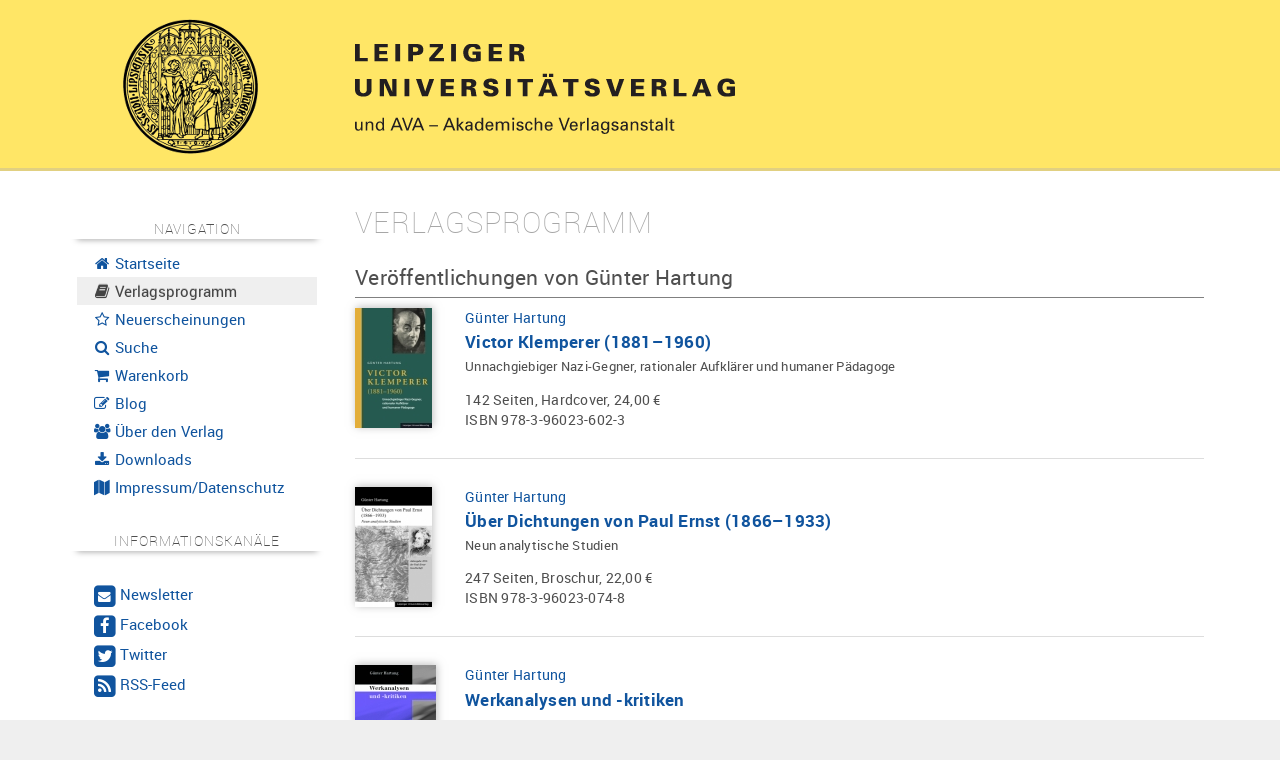

--- FILE ---
content_type: text/html; charset=UTF-8
request_url: https://www.univerlag-leipzig.de/catalog/bookstore/author/242-Guenter_Hartung
body_size: 4166
content:
<!DOCTYPE html>
<html lang="de">
  <head>
    <base href="https://www.univerlag-leipzig.de/"/>
    <meta http-equiv="Content-Type" content="text/html; charset=UTF-8"/>
    <meta http-equiv="Content-Script-Type" content="text/javascript"/>
    <meta http-equiv="Content-Style-Type" content="text/css"/>
    <meta http-equiv="Content-Language" content="de"/>
    <meta name="generator" content="Hydrogen Framework"/>
    <meta name="date" content="2026-01-24T19:11:12+01:00"/>
    <meta http-equiv="expires" content="0"/>
    <meta http-equiv="cache-control" content="public"/>
    <meta http-equiv="pragma" content="no-cache"/>
    <meta name="DC.Format" content="text/html"/>
    <meta name="DC.Type" content="Text"/>
    <meta name="DC.Title" content="My Project"/>
    <meta name="viewport" content="width=device-width, initial-scale=1, user-scalable=no"/>
    <meta name="google-site-verification" content="chvY1Ut1LZH2aa_u4Too2E0j9HG75tSLjnh1Kk9AykQ"/>
    <title>G&uuml;nter Hartung | Leipziger Universitätsverlag</title>
    <script type="text/javascript" src="contents/javascripts/jquery-1.11.1.min.js"></script><script type="text/javascript"><!--
var settings = {"JS_jQuery_equalize":{"auto":true,"auto_selector":".equalize-auto","auto_dimension":"height","auto_reset":false},"Resource_Tracker_Google":{"enabled":false,"option_trackingID":"UA-4119600-1","option_anonymizeIP":true},"UI_Bootstrap":{"enabled":true,"cdn":false,"cdn_path":"https:\/\/maxcdn.bootstrapcdn.com\/bootstrap\/%s\/","local":true,"local_path":"bootstrap\/%s\/","local_theme":"","map":false,"minified":true,"responsive":true,"version":"2.3.2"},"UI_Font":{"enabled":true,"uri":"https:\/\/cdn.ceusmedia.de\/fonts\/"},"UI_Helper_Messenger_Bootstrap":{"slideDown":500,"slideUp":500,"autoRemove":5000},"UI_JS_fancyBox":{"auto":true,"auto_class":"fancybox"},"UI_Map":{"apiKey":"AIzaSyCOh0r0tFHRk84Xg2jTZp3xZtq2aeX5J3w"},"UI_Navigation":{"render_desktop":true,"render_desktop_style":"Pills","render_desktop_navbar":true,"render_desktop_theme":"light","render_mobile":true,"render_mobile_navbar":false,"render_mobile_navbar_theme":"light","render_mobile_theme":"light"}};
--></script>
    <link rel="icon" type="image/x-icon" href="contents/themes/custom/img/favicon.ico"/>
    <link rel="apple-touch-icon" href="contents/themes/custom/img/apple-touch-icon.png"/>
    <link rel="stylesheet" type="text/css" media="all" href="https://cdn.ceusmedia.de/js/jquery/fancyBox/2.1.5/source/jquery.fancybox.css?r20200413"/>
    <link rel="stylesheet" type="text/css" media="all" href="contents/themes/common/css/bootstrap/2.3.2/css/bootstrap.min.css"/>
		<link rel="stylesheet" type="text/css" media="all" href="contents/themes/common/css/bootstrap/2.3.2/css/bootstrap-responsive.min.css"/>
		<link rel="stylesheet" type="text/css" media="all" href="contents/themes/common/css/bootstrap.print.css"/>
		<link rel="stylesheet" type="text/css" media="all" href="contents/themes/common/css/module.ui.navigation.css"/>
    <link rel="stylesheet" type="text/css" media="all" href="contents/themes/custom/css/layout.site.css?r20200413"/>
		<link rel="stylesheet" type="text/css" media="all" href="contents/themes/custom/css/layout.links.css?r20200413"/>
		<link rel="stylesheet" type="text/css" media="all" href="contents/themes/custom/css/module.catalog.bookstore.css?r20200413"/>
		<link rel="stylesheet" type="text/css" media="all" href="contents/themes/custom/css/module.info.news.css?r20200413"/>
		<link rel="stylesheet" type="text/css" media="all" href="contents/themes/custom/css/module.shop.css?r20200413"/>
		<link rel="stylesheet" type="text/css" media="all" href="contents/themes/custom/css/messenger.bootstrap.css?r20200413"/>
		<link rel="stylesheet" type="text/css" media="all" href="contents/themes/custom/css/pagination.css?r20200413"/>
		<link rel="stylesheet" type="text/css" media="all" href="contents/themes/custom/css/module.ui.map.css?r20200413"/>
		<link rel="stylesheet" type="text/css" media="all" href="https://cdn.ceusmedia.de/fonts/FontAwesome/font-awesome.min.css?r20200413"/>
		<link rel="stylesheet" type="text/css" media="all" href="https://cdn.ceusmedia.de/fonts/Roboto/roboto.css?r20200413"/>
		<link rel="stylesheet" type="text/css" media="all" href="contents/themes/custom/css/layout.links.css?r20200413"/>
		<link rel="stylesheet" type="text/css" media="all" href="contents/themes/custom/css/layout.css?r20200413"/>
  </head>
  <body class="uses-jQuery uses-bootstrap nav-sidebar moduleCatalogBookstore moduleCatalogBookstore controller-catalog-bookstore action-author site-catalog-bookstore-author">
    
<div id="layout-page">
	<header id="layout-header">
		<div class="container">
			<div class="row-fluid">
				<div class="span3" id="layout-logo" style="position: relative; top: -11px;">
<!--					<a href="https://www.univerlag-leipzig.de/"><img src="contents/themes/custom/img/seal_108.png"/></a>-->
					<a href="https://www.univerlag-leipzig.de/"><img src="contents/themes/custom/img/Siegel_transparent_135.png"/></a>
				</div>
				<div class="span9" id="layout-title" style="position: relative">
					<div style="position: absolute; top: -20px; right: 20px; width: 120px">
						
					</div>
					<img src="contents/images/LUV_LOGO.svg"/>
				</div>
			</div>
		</div>
	</header>
	<div id="layout-field">
		<div class="container">
			<div class="row-fluid">
				<nav id="layout-control" class="span3">
					<div id="layout-control-inner" class="hidden-phone affix-top" data-spy="affix" data-offset-top="206">
						<h5>Navigation</h5>
						<ul class="nav nav-list"><li><a href="./"><i class="fa fa-fw fa-home"></i>&nbsp;Startseite</a></li><li class="active"><a href="./catalog/bookstore"><i class="fa fa-fw fa-book"></i>&nbsp;Verlagsprogramm</a></li><li><a href="./catalog/bookstore/news"><i class="fa fa-fw fa-star-o"></i>&nbsp;Neuerscheinungen</a></li><li><a href="./search"><i class="fa fa-fw fa-search"></i>&nbsp;Suche</a></li><li><a href="./shop"><i class="fa fa-fw fa-shopping-cart"></i>&nbsp;Warenkorb</a></li><li><a href="./blog"><i class="fa fa-fw fa-pencil-square-o "></i>&nbsp;Blog</a></li><li><a href="./verlag"><i class="fa fa-fw fa-users"></i>&nbsp;Über den Verlag</a></li><li><a href="./katalog"><i class="fa fa-fw fa-download"></i>&nbsp;Downloads</a></li><li><a href="./impressum"><i class="fa fa-fw fa-map"></i>&nbsp;Impressum/Datenschutz</a></li></ul>
						<br/>
						
<div id="layout-control-channels">
	<h5>Informationskanäle</h5>
	<br/>
	<ul class="nav nav-pills nav-stacked" style="font-size: 0.9em">
		<li>
			<a href="./info/newsletter"><span class="fa-stack not-fa-lg">
				<i class="fa fa-square fa-stack-2x"></i>
				<i class="fa fa-envelope fa-stack-1x fa-inverse not-fa-lg"></i>
			</span>&nbsp;<big>Newsletter</big></a>
		</li>
		<li>
			<a target="_blank" rel="nofollow" href="https://www.facebook.com/Leipziger-Universit%C3%A4tsverlag-1757237901188459/"><span class="fa-stack not-fa-lg">
				<i class="fa fa-square fa-stack-2x"></i>
				<i class="fa fa-facebook fa-stack-1x fa-inverse fa-lg"></i>
			</span>&nbsp;<big>Facebook</big></a>
		</li>
		<li>
			<a target="_blank" rel="nofollow" href="https://twitter.com/UniverlagLE"><span class="fa-stack not-fa-lg">
				<i class="fa fa-square fa-stack-2x"></i>
				<i class="fa fa-twitter fa-stack-1x fa-inverse fa-lg"></i>
			</span>&nbsp;<big>Twitter</big></a>
		</li>
		<li>
			<a target="_blank" rel="nofollow" href="catalog/rss"><span class="fa-stack not-fa-lg">
				<i class="fa fa-square fa-stack-2x"></i>
				<i class="fa fa-feed fa-stack-1x fa-inverse fa-lg"></i>
			</span>&nbsp;<big>RSS-Feed</big></a>
		</li>
	</ul>
</div>
<br/>
<br/>
					</div>
					<div id="layout-control-inner" class="visible-phone">
						<h5>Navigation</h5>
						<ul class="nav nav-list"><li><a href="./"><i class="fa fa-fw fa-home"></i>&nbsp;Startseite</a></li><li class="active"><a href="./catalog/bookstore"><i class="fa fa-fw fa-book"></i>&nbsp;Verlagsprogramm</a></li><li><a href="./catalog/bookstore/news"><i class="fa fa-fw fa-star-o"></i>&nbsp;Neuerscheinungen</a></li><li><a href="./search"><i class="fa fa-fw fa-search"></i>&nbsp;Suche</a></li><li><a href="./shop"><i class="fa fa-fw fa-shopping-cart"></i>&nbsp;Warenkorb</a></li><li><a href="./blog"><i class="fa fa-fw fa-pencil-square-o "></i>&nbsp;Blog</a></li><li><a href="./verlag"><i class="fa fa-fw fa-users"></i>&nbsp;Über den Verlag</a></li><li><a href="./katalog"><i class="fa fa-fw fa-download"></i>&nbsp;Downloads</a></li><li><a href="./impressum"><i class="fa fa-fw fa-map"></i>&nbsp;Impressum/Datenschutz</a></li></ul>
						<br/>
						
<div id="layout-control-channels">
	<h5>Informationskanäle</h5>
	<br/>
	<ul class="nav nav-pills nav-stacked" style="font-size: 0.9em">
		<li>
			<a href="./info/newsletter"><span class="fa-stack not-fa-lg">
				<i class="fa fa-square fa-stack-2x"></i>
				<i class="fa fa-envelope fa-stack-1x fa-inverse not-fa-lg"></i>
			</span>&nbsp;<big>Newsletter</big></a>
		</li>
		<li>
			<a target="_blank" rel="nofollow" href="https://www.facebook.com/Leipziger-Universit%C3%A4tsverlag-1757237901188459/"><span class="fa-stack not-fa-lg">
				<i class="fa fa-square fa-stack-2x"></i>
				<i class="fa fa-facebook fa-stack-1x fa-inverse fa-lg"></i>
			</span>&nbsp;<big>Facebook</big></a>
		</li>
		<li>
			<a target="_blank" rel="nofollow" href="https://twitter.com/UniverlagLE"><span class="fa-stack not-fa-lg">
				<i class="fa fa-square fa-stack-2x"></i>
				<i class="fa fa-twitter fa-stack-1x fa-inverse fa-lg"></i>
			</span>&nbsp;<big>Twitter</big></a>
		</li>
		<li>
			<a target="_blank" rel="nofollow" href="catalog/rss"><span class="fa-stack not-fa-lg">
				<i class="fa fa-square fa-stack-2x"></i>
				<i class="fa fa-feed fa-stack-1x fa-inverse fa-lg"></i>
			</span>&nbsp;<big>RSS-Feed</big></a>
		</li>
	</ul>
</div>
<br/>
<br/>
					</div>
				</nav>
				<div id="layout-content" class="span9">
					<div id="layout-messenger">
						
					</div>
					
<!--
<style>
#author-about img {
	border: 1px solid rgb(95, 95, 95);
	box-shadow: 2px 2px 6px rgb(159, 159, 159);
}
</style>
-->
<div>
	<h2>Verlagsprogramm</h2>
	
	<h3>Veröffentlichungen von Günter Hartung</h3>
	<div class="articleList">
<div class='catalog-bookstore-article-item status_de_0 '>
	<div class='image'><img src="./file/bookstore/article/s/Victor_Klemperer_1881-1960.jpg" class="dropshadow" alt="Victor Klemperer (1881&ndash;1960)" title="Victor Klemperer (1881&ndash;1960)" hspace="0" vspace="0"/></div>
	<div class='data withImage'>
		<span class='volume'><em></em></span>
		<span class='author'><a href="./catalog/bookstore/author/242-Guenter_Hartung">Günter Hartung</a></span>
		<span class='title'><b><a href="https://www.univerlag-leipzig.de/catalog/bookstore/article/2337-Victor_Klemperer_18811960">Victor Klemperer (1881–1960)</a></b></span>
		<span class='subtitle'>Unnachgiebiger Nazi-Gegner, rationaler Aufklärer und humaner Pädagoge</span>
		<span class='info'>142 Seiten, Hardcover, 24,00&nbsp;&euro;</span>
		<span class='isbn'>ISBN&nbsp;978-3-96023-602-3</span>
	</div>
	<div style='clear: left'></div>
</div>
<div class='catalog-bookstore-article-item status_de_0 '>
	<div class='image'><img src="./file/bookstore/article/s/ber_Dichtungen_von_Paul_Ernst_1866&ndash;1933.jpg" class="dropshadow" alt="&Uuml;ber Dichtungen von Paul Ernst (1866&ndash;1933)" title="&Uuml;ber Dichtungen von Paul Ernst (1866&ndash;1933)" hspace="0" vspace="0"/></div>
	<div class='data withImage'>
		<span class='volume'><em></em></span>
		<span class='author'><a href="./catalog/bookstore/author/242-Guenter_Hartung">Günter Hartung</a></span>
		<span class='title'><b><a href="https://www.univerlag-leipzig.de/catalog/bookstore/article/1773-Ueber_Dichtungen_von_Paul_Ernst_18661933">Über Dichtungen von Paul Ernst (1866–1933)</a></b></span>
		<span class='subtitle'>Neun analytische Studien</span>
		<span class='info'>247 Seiten, Broschur, 22,00&nbsp;&euro;</span>
		<span class='isbn'>ISBN&nbsp;978-3-96023-074-8</span>
	</div>
	<div style='clear: left'></div>
</div>
<div class='catalog-bookstore-article-item status_de_0 '>
	<div class='image'><img src="./file/bookstore/article/s/Werkanalysen_und_-kritiken.jpg" class="dropshadow" alt="Werkanalysen und -kritiken" title="Werkanalysen und -kritiken" hspace="0" vspace="0"/></div>
	<div class='data withImage'>
		<span class='volume'><em></em></span>
		<span class='author'><a href="./catalog/bookstore/author/242-Guenter_Hartung">Günter Hartung</a></span>
		<span class='title'><b><a href="https://www.univerlag-leipzig.de/catalog/bookstore/article/674-Werkanalysen_und_kritiken">Werkanalysen und -kritiken</a></b></span>
		<span class='subtitle'></span>
		<span class='info'>478 Seiten, Broschur, 22,00&nbsp;&euro;</span>
		<span class='isbn'>ISBN&nbsp;978-3-86583-135-4</span>
	</div>
	<div style='clear: left'></div>
</div>
<div class='catalog-bookstore-article-item status_de_0 '>
	<div class='image'><img src="./file/bookstore/article/s/Juden_und_deutsche_Literatur.jpg" class="dropshadow" alt="Juden und deutsche Literatur" title="Juden und deutsche Literatur" hspace="0" vspace="0"/></div>
	<div class='data withImage'>
		<span class='volume'><em></em></span>
		<span class='author'><a href="./catalog/bookstore/author/242-Guenter_Hartung">Günter Hartung</a></span>
		<span class='title'><b><a href="https://www.univerlag-leipzig.de/catalog/bookstore/article/583-Juden_und_deutsche_Literatur">Juden und deutsche Literatur</a></b></span>
		<span class='subtitle'>Zwölf Untersuchungen seit 1979, mit einer neu hinzugefügten "Jüdische Themen bei Kafka" </span>
		<span class='info'>496 Seiten, Broschur, 22,00&nbsp;&euro;</span>
		<span class='isbn'>ISBN&nbsp;978-3-86583-020-3</span>
	</div>
	<div style='clear: left'></div>
</div>
<div class='catalog-bookstore-article-item status_de_0 '>
	<div class='image'><img src="./file/bookstore/article/s/Deutschfaschistische_Literatur_und_&Auml;sthetik.png" class="dropshadow" alt="Deutschfaschistische Literatur und &Auml;sthetik" title="Deutschfaschistische Literatur und &Auml;sthetik" hspace="0" vspace="0"/></div>
	<div class='data withImage'>
		<span class='volume'><em></em></span>
		<span class='author'><a href="./catalog/bookstore/author/242-Guenter_Hartung">Günter Hartung</a></span>
		<span class='title'><b><a href="https://www.univerlag-leipzig.de/catalog/bookstore/article/3-Deutschfaschistische_Literatur_und_Aesthetik">Deutschfaschistische Literatur und Ästhetik</a></b></span>
		<span class='subtitle'>Gesammelte Studien</span>
		<span class='info'>352 Seiten, Broschur, 22,00&nbsp;&euro;</span>
		<span class='isbn'>ISBN&nbsp;978-3-934565-92-0</span>
	</div>
	<div style='clear: left'></div>
</div>
<div class='catalog-bookstore-article-item status_de_-2 '>
	<div class='image'><img src="./file/bookstore/article/s/Literatur_und_Welt.jpg" class="dropshadow" alt="Literatur und Welt" title="Literatur und Welt" hspace="0" vspace="0"/></div>
	<div class='data withImage'>
		<span class='volume'><em></em></span>
		<span class='author'><a href="./catalog/bookstore/author/242-Guenter_Hartung">Günter Hartung</a></span>
		<span class='title'><b><a href="https://www.univerlag-leipzig.de/catalog/bookstore/article/312-Literatur_und_Welt">Literatur und Welt</a></b></span>
		<span class='subtitle'>Vorträge</span>
		<span class='info'>386 Seiten, Broschur, 22,00&nbsp;&euro;</span>
		<span class='isbn'>ISBN&nbsp;978-3-935693-49-3</span>
	</div>
	<div style='clear: left'></div>
</div>
<div class='catalog-bookstore-article-item status_de_-2 '>
	<div class='image'><img src="./file/bookstore/article/s/Geschichtsschreibung_zur_Literaturwissenschaft_im_Beitrittsgebiet.jpg" class="dropshadow" alt="Geschichtsschreibung zur Literaturwissenschaft im &quot;Beitrittsgebiet&quot;" title="Geschichtsschreibung zur Literaturwissenschaft im &quot;Beitrittsgebiet&quot;" hspace="0" vspace="0"/></div>
	<div class='data withImage'>
		<span class='volume'><em></em></span>
		<span class='author'><a href="./catalog/bookstore/author/242-Guenter_Hartung">Günter Hartung</a></span>
		<span class='title'><b><a href="https://www.univerlag-leipzig.de/catalog/bookstore/article/402-Geschichtsschreibung_zur_Literaturwissenschaft_im_Beitrittsgebiet">Geschichtsschreibung zur Literaturwissenschaft im "Beitrittsgebiet"</a></b></span>
		<span class='subtitle'>Eine Kritik</span>
		<span class='info'>53 Seiten, Broschur, 12,00&nbsp;&euro;</span>
		<span class='isbn'>ISBN&nbsp;978-3-936522-98-3</span>
	</div>
	<div style='clear: left'></div>
</div>
<div class='catalog-bookstore-article-item status_de_0 '>
	<div class='image'><img src="./file/bookstore/article/s/Der_Dichter_Bertolt_Brecht.jpg" class="dropshadow" alt="Der Dichter Bertolt Brecht" title="Der Dichter Bertolt Brecht" hspace="0" vspace="0"/></div>
	<div class='data withImage'>
		<span class='volume'><em></em></span>
		<span class='author'><a href="./catalog/bookstore/author/242-Guenter_Hartung">Günter Hartung</a></span>
		<span class='title'><b><a href="https://www.univerlag-leipzig.de/catalog/bookstore/article/467-Der_Dichter_Bertolt_Brecht">Der Dichter Bertolt Brecht</a></b></span>
		<span class='subtitle'>Zwölf Studien </span>
		<span class='info'>450 Seiten, Broschur, 22,00&nbsp;&euro;</span>
		<span class='isbn'>ISBN&nbsp;978-3-936522-68-6</span>
	</div>
	<div style='clear: left'></div>
</div></div>
	<a href="#" onclick="history.back()" class="btn btn-small">&laquo;&nbsp;zurück</a>
</div>

					<div id="layout-dev">
						
					</div>
				</div>
			</div>
		</div>
	</div>
	<footer id="layout-footer">
		<div class="container">
			<ul class="inline">
				<li>erzeugt in 66.9ms</li>
				<li>23 Datenbankanfragen</li>
				<li><a href="./catalog/rss" target="_blank"><i class="fa fa-feed"></i>&nbsp;RSS Feed</a></li>
				<li><a href="./sitemap" target="_blank"><i class="fa fa-sitemap"></i>&nbsp;XML Sitemap</a></li>
			</ul>
		</div>
	</footer>
</div>
<script>
$(document).ready(function(){
	$(window).bind("resize.nav", function(){
		$("#layout-control-inner").width($("#layout-control").width());
	}).trigger("resize.nav");
});
</script>
    <script type="text/javascript" src="contents/javascripts/ModuleCatalogBookstore.js?20200413"></script>
		<script type="text/javascript" src="contents/javascripts/MailDecrypt.js?20200413"></script>
		<script type="text/javascript" src="contents/javascripts/equalize.min.js?20200413"></script>
		<script type="text/javascript" src="contents/javascripts/UI.Messenger.js?20200413"></script>
		<script type="text/javascript" src="https://cdn.ceusmedia.de/js/jquery/fancyBox/2.1.5/source/jquery.fancybox.pack.js?20200413"></script>
		<script type="text/javascript" src="contents/javascripts/module.ui.map.js?20200413"></script>
		<script type="text/javascript" src="https://stats.ceusmedia.de/piwik.js?20200413"></script>
		<script type="text/javascript" src="contents/javascripts/bootstrap/2.3.2/bootstrap.min.js?20200413"></script>
		<script type="text/javascript" src="https://maps.google.com/maps/api/js?key=AIzaSyCOh0r0tFHRk84Xg2jTZp3xZtq2aeX5J3w&amp;20200413"></script>
		<script type="text/javascript" src="contents/javascripts/module.ui.navigation.sidebar.js?20200413"></script>
<script type="text/javascript">
jQuery(document).ready(function(){$(".equalize-auto").equalize({"equalize":"height","reset":false});});
jQuery(document).ready(function(){function initPiwik(options){
	var pkProtocol = ("https:" == document.location.protocol) ? "https" : "http";
	var pkBaseURL = pkProtocol + "://" + options.URI;
	try {
		var piwikTracker = Piwik.getTracker(pkBaseURL + "piwik.php", options.ID);
		piwikTracker.trackPageView();
		piwikTracker.enableLinkTracking();
	} catch( err ) {}
}
initPiwik({"enabled":true,"ID":4,"local":false,"local.path":"vendor\/piwik\/piwik\/","URI":"stats.ceusmedia.de\/"});});
jQuery(document).ready(function(){ModuleUiNavigation.Sidebar.init();});
jQuery(document).ready(function(){MailDecrypt();});
</script>
<script type="text/javascript">$(document).ready(function(){$(".fancybox").fancybox();});</script>
  </body>
</html>

--- FILE ---
content_type: application/javascript
request_url: https://www.univerlag-leipzig.de/contents/javascripts/MailDecrypt.js?20200413
body_size: 311
content:
var MailDecrypt = function(){
	$("body span.encrypted-mail").each(function(){								//  find all spans holding an email address
		var addr = $(this).data('name') + "@" + $(this).data("host");			//  assemble email address
		var link = $("<a></a>").attr("href", "mailto:"+addr).html(addr);		//  create link element
		link.addClass($(this).data("class") ? $(this).data("class") : "mail");	//  set link class
		link.html($(this).html().length ? $(this).html() : addr);				//  set link content
		$(this).replaceWith(link);												//  replace span by link
	});
};



--- FILE ---
content_type: application/javascript
request_url: https://www.univerlag-leipzig.de/contents/javascripts/module.ui.navigation.sidebar.js?20200413
body_size: 675
content:
if(typeof ModuleUiNavigation == "undefined")
	var ModuleUiNavigation = {};
ModuleUiNavigation.Sidebar = {
	status: 0,
	verbose: false,
	widthDefault: 240,
	durations: {
		hide: 350,
		show: 250
	},
	isPhone: false,

	init: function(verbose){
		ModuleUiNavigation.Sidebar.widthDefault = jQuery("#layout-nav").outerWidth();
		if(typeof verbose !== "undefined")
			ModuleUiNavigation.Sidebar.verbose = verbose;
		if(ModuleUiNavigation.Sidebar.verbose)
			console.log("ModuleUiNavigationSidebar: init");
		jQuery(window).bind("resize", ModuleUiNavigation.Sidebar.onWindowResize);
		jQuery("#nav-sidebar-toggle").bind("click", ModuleUiNavigation.Sidebar.toggle);
		jQuery("#layout-field").bind("click", ModuleUiNavigation.Sidebar.hide);
		ModuleUiNavigation.Sidebar.onWindowResize();
	},
	toggle: function(){
		if(!ModuleUiNavigation.Sidebar.isPhone)
			return;
		if(ModuleUiNavigation.Sidebar.verbose)
			console.log("ModuleUiNavigationSidebar: toggle");
		if(ModuleUiNavigation.Sidebar.isOpen())
			ModuleUiNavigation.Sidebar.hide();
		else
			ModuleUiNavigation.Sidebar.show();
	},
	show: function(){
		if(!ModuleUiNavigation.Sidebar.isPhone)
			return;
		var widthDefault	= ModuleUiNavigation.Sidebar.widthDefault;
		var widthMax		= jQuery(window).width() * 0.7;
		ModuleUiNavigation.Sidebar.width	= Math.min(widthDefault, widthMax);
		jQuery("#layout-nav").width(ModuleUiNavigation.Sidebar.width);
		if(ModuleUiNavigation.Sidebar.isOpen())
			return;
		if(ModuleUiNavigation.Sidebar.verbose)
			console.log("ModuleUiNavigationSidebar: show");
		ModuleUiNavigation.Sidebar.status = 1;
		jQuery("#layout-nav").stop(true).animate({
			left: "0px"
		}, ModuleUiNavigation.Sidebar.durations.show);
	},
	hide: function(){
		if(!ModuleUiNavigation.Sidebar.isPhone)
			return;
		if(!ModuleUiNavigation.Sidebar.isOpen())
			return;
		if(ModuleUiNavigation.Sidebar.verbose)
			console.log("ModuleUiNavigationSidebar: hide");
		ModuleUiNavigation.Sidebar.status = 0;
		jQuery("#layout-nav").stop(true).animate({
			left: "-" + (ModuleUiNavigation.Sidebar.width * 1.2) + "px"
		}, ModuleUiNavigation.Sidebar.durations.hide);
	},
	isOpen: function(){
		return ModuleUiNavigation.Sidebar.status > 0;
	},
	onWindowResize: function(event){
//		var width = Math.round(window.outerWidth / window.devicePixelRatio);
		var width = jQuery(window).width();
		if(ModuleUiNavigation.Sidebar.verbose)
			console.log("ModuleUiNavigationSidebar: onWindowResize: " + width);
		ModuleUiNavigation.Sidebar.isPhone = width < 768;
		if(event){
			var left = 0;
			if(ModuleUiNavigation.Sidebar.isPhone)
				if(!ModuleUiNavigation.Sidebar.isOpen())
					left	= "-" + (ModuleUiNavigation.Sidebar.width * 1.2) + "px"
			jQuery("#layout-nav").css({left: left});
		}
	}
}
